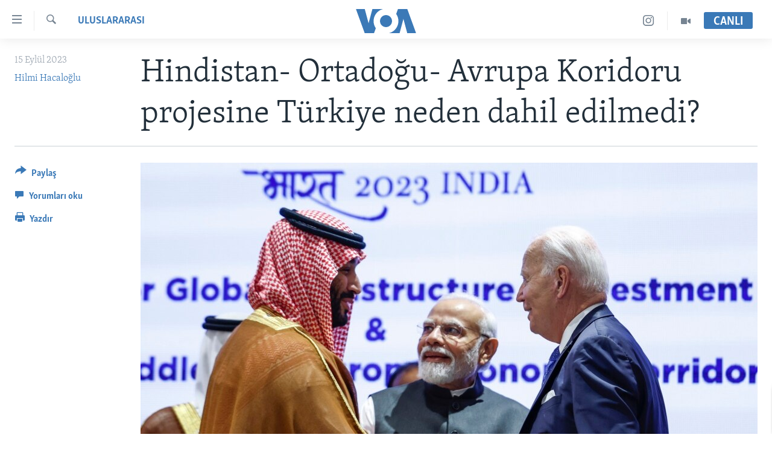

--- FILE ---
content_type: text/html; charset=utf-8
request_url: https://www.voaturkce.com/a/hindistan--ortadogu--avrupa-koridoru-projesine-turkiye-neden-dahil-edilmedi-/7270157.html
body_size: 14000
content:

<!DOCTYPE html>
<html lang="tr" dir="ltr" class="no-js">
<head>
<link href="/Content/responsive/VOA/tr-TR/VOA-tr-TR.css?&amp;av=0.0.0.0&amp;cb=306" rel="stylesheet"/>
<script src="https://tags.voaturkce.com/voa-pangea/prod/utag.sync.js"></script> <script type='text/javascript' src='https://www.youtube.com/iframe_api' async></script>
<script type="text/javascript">
//a general 'js' detection, must be on top level in <head>, due to CSS performance
document.documentElement.className = "js";
var cacheBuster = "306";
var appBaseUrl = "/";
var imgEnhancerBreakpoints = [0, 144, 256, 408, 650, 1023, 1597];
var isLoggingEnabled = false;
var isPreviewPage = false;
var isLivePreviewPage = false;
if (!isPreviewPage) {
window.RFE = window.RFE || {};
window.RFE.cacheEnabledByParam = window.location.href.indexOf('nocache=1') === -1;
const url = new URL(window.location.href);
const params = new URLSearchParams(url.search);
// Remove the 'nocache' parameter
params.delete('nocache');
// Update the URL without the 'nocache' parameter
url.search = params.toString();
window.history.replaceState(null, '', url.toString());
} else {
window.addEventListener('load', function() {
const links = window.document.links;
for (let i = 0; i < links.length; i++) {
links[i].href = '#';
links[i].target = '_self';
}
})
}
var pwaEnabled = false;
var swCacheDisabled;
</script>
<meta charset="utf-8" />
<title>Hindistan- Ortadoğu- Avrupa Koridoru projesine T&#252;rkiye neden dahil edilmedi?</title>
<meta name="description" content="Son G20 Zirvesi’nde Hindistan, Suudi Arabistan, Birleşik Arap Emirlikleri, İtalya, Fransa, Almanya, ABD ve AB “Hindistan-Ortadoğu-Avrupa Ekonomik Koridoru” projesine imza attı. Ankara projeye dahil olmamaktan rahatsızlık duyarken, uzmanlar projeye olumlu bakmıyor" />
<meta name="keywords" content="Uluslararası, Avrupa, Ortadoğu, TÜRKİYE" />
<meta name="viewport" content="width=device-width, initial-scale=1.0" />
<meta http-equiv="X-UA-Compatible" content="IE=edge" />
<meta name="robots" content="max-image-preview:large"><meta property="fb:pages" content="10150093764055442" />
<meta name="msvalidate.01" content="3286EE554B6F672A6F2E608C02343C0E" />
<meta name="yandex-verification" content="44109a8675ae26b6" />
<meta name="facebook-domain-verification" content="uyxxi5qrcxqz4deqtmd7wiu2qhoam9" />
<link href="https://www.voaturkce.com/a/hindistan--ortadogu--avrupa-koridoru-projesine-turkiye-neden-dahil-edilmedi-/7270157.html" rel="canonical" />
<meta name="apple-mobile-web-app-title" content="VOA T&#252;rk&#231;e" />
<meta name="apple-mobile-web-app-status-bar-style" content="black" />
<meta name="apple-itunes-app" content="app-id=632618796, app-argument=//7270157.ltr" />
<meta content="Hindistan- Ortadoğu- Avrupa Koridoru projesine Türkiye neden dahil edilmedi?" property="og:title" />
<meta content="Son G20 Zirvesi’nde Hindistan, Suudi Arabistan, Birleşik Arap Emirlikleri, İtalya, Fransa, Almanya, ABD ve AB “Hindistan-Ortadoğu-Avrupa Ekonomik Koridoru” projesine imza attı. Ankara projeye dahil olmamaktan rahatsızlık duyarken, uzmanlar projeye olumlu bakmıyor" property="og:description" />
<meta content="article" property="og:type" />
<meta content="https://www.voaturkce.com/a/hindistan--ortadogu--avrupa-koridoru-projesine-turkiye-neden-dahil-edilmedi-/7270157.html" property="og:url" />
<meta content="VOA Türkçe" property="og:site_name" />
<meta content="https://www.facebook.com/VOATurkce/" property="article:publisher" />
<meta content="https://gdb.voanews.com/01000000-0aff-0242-0cc0-08dbb14919c2_w1200_h630.jpg" property="og:image" />
<meta content="1200" property="og:image:width" />
<meta content="630" property="og:image:height" />
<meta content="305944203160965" property="fb:app_id" />
<meta content="Hilmi Hacaloğlu" name="Author" />
<meta content="summary_large_image" name="twitter:card" />
<meta content="@VOATurkce" name="twitter:site" />
<meta content="https://gdb.voanews.com/01000000-0aff-0242-0cc0-08dbb14919c2_w1200_h630.jpg" name="twitter:image" />
<meta content="Hindistan- Ortadoğu- Avrupa Koridoru projesine Türkiye neden dahil edilmedi?" name="twitter:title" />
<meta content="Son G20 Zirvesi’nde Hindistan, Suudi Arabistan, Birleşik Arap Emirlikleri, İtalya, Fransa, Almanya, ABD ve AB “Hindistan-Ortadoğu-Avrupa Ekonomik Koridoru” projesine imza attı. Ankara projeye dahil olmamaktan rahatsızlık duyarken, uzmanlar projeye olumlu bakmıyor" name="twitter:description" />
<link rel="amphtml" href="https://www.voaturkce.com/amp/hindistan--ortadogu--avrupa-koridoru-projesine-turkiye-neden-dahil-edilmedi-/7270157.html" />
<script type="application/ld+json">{"articleSection":"Uluslararası","isAccessibleForFree":true,"headline":"Hindistan- Ortadoğu- Avrupa Koridoru projesine Türkiye neden dahil edilmedi?","inLanguage":"tr-TR","keywords":"Uluslararası, Avrupa, Ortadoğu, TÜRKİYE","author":{"@type":"Person","url":"https://www.voaturkce.com/author/hilmi-hacaloglu/ri_pq","description":"","image":{"@type":"ImageObject"},"name":"Hilmi Hacaloğlu"},"datePublished":"2023-09-15 17:35:39Z","dateModified":"2023-09-16 03:39:54Z","publisher":{"logo":{"width":512,"height":220,"@type":"ImageObject","url":"https://www.voaturkce.com/Content/responsive/VOA/tr-TR/img/logo.png"},"@type":"NewsMediaOrganization","url":"https://www.voaturkce.com","sameAs":["https://www.facebook.com/voaturkce","https://twitter.com/VOATurkce","https://www.youtube.com/voaturkce","https://www.instagram.com/voaturkce/","https://t.me/voaturkce"],"name":"VOA Türkçe - Haberler","alternateName":""},"@context":"https://schema.org","@type":"NewsArticle","mainEntityOfPage":"https://www.voaturkce.com/a/hindistan--ortadogu--avrupa-koridoru-projesine-turkiye-neden-dahil-edilmedi-/7270157.html","url":"https://www.voaturkce.com/a/hindistan--ortadogu--avrupa-koridoru-projesine-turkiye-neden-dahil-edilmedi-/7270157.html","description":"Son G20 Zirvesi’nde Hindistan, Suudi Arabistan, Birleşik Arap Emirlikleri, İtalya, Fransa, Almanya, ABD ve AB “Hindistan-Ortadoğu-Avrupa Ekonomik Koridoru” projesine imza attı. Ankara projeye dahil olmamaktan rahatsızlık duyarken, uzmanlar projeye olumlu bakmıyor","image":{"width":1080,"height":608,"@type":"ImageObject","url":"https://gdb.voanews.com/01000000-0aff-0242-0cc0-08dbb14919c2_w1080_h608.jpg"},"name":"Hindistan- Ortadoğu- Avrupa Koridoru projesine Türkiye neden dahil edilmedi?"}</script>
<script src="/Scripts/responsive/infographics.b?v=dVbZ-Cza7s4UoO3BqYSZdbxQZVF4BOLP5EfYDs4kqEo1&amp;av=0.0.0.0&amp;cb=306"></script>
<script src="/Scripts/responsive/loader.b?v=Q26XNwrL6vJYKjqFQRDnx01Lk2pi1mRsuLEaVKMsvpA1&amp;av=0.0.0.0&amp;cb=306"></script>
<link rel="icon" type="image/svg+xml" href="/Content/responsive/VOA/img/webApp/favicon.svg" />
<link rel="alternate icon" href="/Content/responsive/VOA/img/webApp/favicon.ico" />
<link rel="apple-touch-icon" sizes="152x152" href="/Content/responsive/VOA/img/webApp/ico-152x152.png" />
<link rel="apple-touch-icon" sizes="144x144" href="/Content/responsive/VOA/img/webApp/ico-144x144.png" />
<link rel="apple-touch-icon" sizes="114x114" href="/Content/responsive/VOA/img/webApp/ico-114x114.png" />
<link rel="apple-touch-icon" sizes="72x72" href="/Content/responsive/VOA/img/webApp/ico-72x72.png" />
<link rel="apple-touch-icon-precomposed" href="/Content/responsive/VOA/img/webApp/ico-57x57.png" />
<link rel="icon" sizes="192x192" href="/Content/responsive/VOA/img/webApp/ico-192x192.png" />
<link rel="icon" sizes="128x128" href="/Content/responsive/VOA/img/webApp/ico-128x128.png" />
<meta name="msapplication-TileColor" content="#ffffff" />
<meta name="msapplication-TileImage" content="/Content/responsive/VOA/img/webApp/ico-144x144.png" />
<link rel="alternate" type="application/rss+xml" title="VOA - Top Stories [RSS]" href="/api/" />
<link rel="sitemap" type="application/rss+xml" href="/sitemap.xml" />
</head>
<body class=" nav-no-loaded cc_theme pg-article print-lay-article js-category-to-nav nojs-images ">
<script type="text/javascript" >
var analyticsData = {url:"https://www.voaturkce.com/a/hindistan--ortadogu--avrupa-koridoru-projesine-turkiye-neden-dahil-edilmedi-/7270157.html",property_id:"488",article_uid:"7270157",page_title:"Hindistan- Ortadoğu- Avrupa Koridoru projesine Türkiye neden dahil edilmedi?",page_type:"article",content_type:"article",subcontent_type:"article",last_modified:"2023-09-16 03:39:54Z",pub_datetime:"2023-09-15 17:35:39Z",pub_year:"2023",pub_month:"09",pub_day:"15",pub_hour:"17",pub_weekday:"Friday",section:"uluslararası",english_section:"uluslararasi",byline:"Hilmi Hacaloğlu",categories:"uluslararasi,avrupa,ortadogu,turkiye",domain:"www.voaturkce.com",language:"Turkish",language_service:"VOA Turkish",platform:"web",copied:"no",copied_article:"",copied_title:"",runs_js:"Yes",cms_release:"8.44.0.0.306",enviro_type:"prod",slug:"hindistan--ortadogu--avrupa-koridoru-projesine-turkiye-neden-dahil-edilmedi-",entity:"VOA",short_language_service:"TURK",platform_short:"W",page_name:"Hindistan- Ortadoğu- Avrupa Koridoru projesine Türkiye neden dahil edilmedi?"};
</script>
<noscript><iframe src="https://www.googletagmanager.com/ns.html?id=GTM-N8MP7P" height="0" width="0" style="display:none;visibility:hidden"></iframe></noscript><script type="text/javascript" data-cookiecategory="analytics">
var gtmEventObject = Object.assign({}, analyticsData, {event: 'page_meta_ready'});window.dataLayer = window.dataLayer || [];window.dataLayer.push(gtmEventObject);
if (top.location === self.location) { //if not inside of an IFrame
var renderGtm = "true";
if (renderGtm === "true") {
(function(w,d,s,l,i){w[l]=w[l]||[];w[l].push({'gtm.start':new Date().getTime(),event:'gtm.js'});var f=d.getElementsByTagName(s)[0],j=d.createElement(s),dl=l!='dataLayer'?'&l='+l:'';j.async=true;j.src='//www.googletagmanager.com/gtm.js?id='+i+dl;f.parentNode.insertBefore(j,f);})(window,document,'script','dataLayer','GTM-N8MP7P');
}
}
</script>
<!--Analytics tag js version start-->
<script type="text/javascript" data-cookiecategory="analytics">
var utag_data = Object.assign({}, analyticsData, {});
if(typeof(TealiumTagFrom)==='function' && typeof(TealiumTagSearchKeyword)==='function') {
var utag_from=TealiumTagFrom();var utag_searchKeyword=TealiumTagSearchKeyword();
if(utag_searchKeyword!=null && utag_searchKeyword!=='' && utag_data["search_keyword"]==null) utag_data["search_keyword"]=utag_searchKeyword;if(utag_from!=null && utag_from!=='') utag_data["from"]=TealiumTagFrom();}
if(window.top!== window.self&&utag_data.page_type==="snippet"){utag_data.page_type = 'iframe';}
try{if(window.top!==window.self&&window.self.location.hostname===window.top.location.hostname){utag_data.platform = 'self-embed';utag_data.platform_short = 'se';}}catch(e){if(window.top!==window.self&&window.self.location.search.includes("platformType=self-embed")){utag_data.platform = 'cross-promo';utag_data.platform_short = 'cp';}}
(function(a,b,c,d){ a="https://tags.voaturkce.com/voa-pangea/prod/utag.js"; b=document;c="script";d=b.createElement(c);d.src=a;d.type="text/java"+c;d.async=true; a=b.getElementsByTagName(c)[0];a.parentNode.insertBefore(d,a); })();
</script>
<!--Analytics tag js version end-->
<!-- Analytics tag management NoScript -->
<noscript>
<img style="position: absolute; border: none;" src="https://ssc.voaturkce.com/b/ss/bbgprod,bbgentityvoa/1/G.4--NS/1356212167?pageName=voa%3aturk%3aw%3aarticle%3ahindistan-%20ortado%c4%9fu-%20avrupa%20koridoru%20projesine%20t%c3%bcrkiye%20neden%20dahil%20edilmedi%3f&amp;c6=hindistan-%20ortado%c4%9fu-%20avrupa%20koridoru%20projesine%20t%c3%bcrkiye%20neden%20dahil%20edilmedi%3f&amp;v36=8.44.0.0.306&amp;v6=D=c6&amp;g=https%3a%2f%2fwww.voaturkce.com%2fa%2fhindistan--ortadogu--avrupa-koridoru-projesine-turkiye-neden-dahil-edilmedi-%2f7270157.html&amp;c1=D=g&amp;v1=D=g&amp;events=event1,event52&amp;c16=voa%20turkish&amp;v16=D=c16&amp;c5=uluslararasi&amp;v5=D=c5&amp;ch=uluslararas%c4%b1&amp;c15=turkish&amp;v15=D=c15&amp;c4=article&amp;v4=D=c4&amp;c14=7270157&amp;v14=D=c14&amp;v20=no&amp;c17=web&amp;v17=D=c17&amp;mcorgid=518abc7455e462b97f000101%40adobeorg&amp;server=www.voaturkce.com&amp;pageType=D=c4&amp;ns=bbg&amp;v29=D=server&amp;v25=voa&amp;v30=488&amp;v105=D=User-Agent " alt="analytics" width="1" height="1" /></noscript>
<!-- End of Analytics tag management NoScript -->
<!--*** Accessibility links - For ScreenReaders only ***-->
<section>
<div class="sr-only">
<h2>Erişilebilirlik</h2>
<ul>
<li><a href="#content" data-disable-smooth-scroll="1">Ana i&#231;eriğe ge&#231;</a></li>
<li><a href="#navigation" data-disable-smooth-scroll="1">Ana navigasyona ge&#231;</a></li>
<li><a href="#txtHeaderSearch" data-disable-smooth-scroll="1">Aramaya ge&#231;</a></li>
</ul>
</div>
</section>
<div dir="ltr">
<div id="page">
<aside>
<div class="c-lightbox overlay-modal">
<div class="c-lightbox__intro">
<h2 class="c-lightbox__intro-title"></h2>
<button class="btn btn--rounded c-lightbox__btn c-lightbox__intro-next" title="sonraki">
<span class="ico ico--rounded ico-chevron-forward"></span>
<span class="sr-only">sonraki</span>
</button>
</div>
<div class="c-lightbox__nav">
<button class="btn btn--rounded c-lightbox__btn c-lightbox__btn--close" title="Kapat">
<span class="ico ico--rounded ico-close"></span>
<span class="sr-only">Kapat</span>
</button>
<button class="btn btn--rounded c-lightbox__btn c-lightbox__btn--prev" title="&#246;nceki">
<span class="ico ico--rounded ico-chevron-backward"></span>
<span class="sr-only">&#246;nceki</span>
</button>
<button class="btn btn--rounded c-lightbox__btn c-lightbox__btn--next" title="sonraki">
<span class="ico ico--rounded ico-chevron-forward"></span>
<span class="sr-only">sonraki</span>
</button>
</div>
<div class="c-lightbox__content-wrap">
<figure class="c-lightbox__content">
<span class="c-spinner c-spinner--lightbox">
<img src="/Content/responsive/img/player-spinner.png"
alt="l&#252;tfen bekleyin"
title="l&#252;tfen bekleyin" />
</span>
<div class="c-lightbox__img">
<div class="thumb">
<img src="" alt="" />
</div>
</div>
<figcaption>
<div class="c-lightbox__info c-lightbox__info--foot">
<span class="c-lightbox__counter"></span>
<span class="caption c-lightbox__caption"></span>
</div>
</figcaption>
</figure>
</div>
<div class="hidden">
<div class="content-advisory__box content-advisory__box--lightbox">
<span class="content-advisory__box-text">Bu fotoğraf rahatsız edici bir g&#246;rsel i&#231;erebilir.</span>
<button class="btn btn--transparent content-advisory__box-btn m-t-md" value="text" type="button">
<span class="btn__text">
Click to reveal
</span>
</button>
</div>
</div>
</div>
<div class="print-dialogue">
<div class="container">
<h3 class="print-dialogue__title section-head">Print Options:</h3>
<div class="print-dialogue__opts">
<ul class="print-dialogue__opt-group">
<li class="form__group form__group--checkbox">
<input class="form__check " id="checkboxImages" name="checkboxImages" type="checkbox" checked="checked" />
<label for="checkboxImages" class="form__label m-t-md">Images</label>
</li>
<li class="form__group form__group--checkbox">
<input class="form__check " id="checkboxMultimedia" name="checkboxMultimedia" type="checkbox" checked="checked" />
<label for="checkboxMultimedia" class="form__label m-t-md">Multimedia</label>
</li>
</ul>
<ul class="print-dialogue__opt-group">
<li class="form__group form__group--checkbox">
<input class="form__check " id="checkboxEmbedded" name="checkboxEmbedded" type="checkbox" checked="checked" />
<label for="checkboxEmbedded" class="form__label m-t-md">Embedded Content</label>
</li>
<li class="hidden">
<input class="form__check " id="checkboxComments" name="checkboxComments" type="checkbox" />
<label for="checkboxComments" class="form__label m-t-md">Comments</label>
</li>
</ul>
</div>
<div class="print-dialogue__buttons">
<button class="btn btn--secondary close-button" type="button" title="İptal et">
<span class="btn__text ">İptal et</span>
</button>
<button class="btn btn-cust-print m-l-sm" type="button" title="Yazdır">
<span class="btn__text ">Yazdır</span>
</button>
</div>
</div>
</div>
<div class="ctc-message pos-fix">
<div class="ctc-message__inner">Link has been copied to clipboard</div>
</div>
</aside>
<div class="hdr-20 hdr-20--big">
<div class="hdr-20__inner">
<div class="hdr-20__max pos-rel">
<div class="hdr-20__side hdr-20__side--primary d-flex">
<label data-for="main-menu-ctrl" data-switcher-trigger="true" data-switch-target="main-menu-ctrl" class="burger hdr-trigger pos-rel trans-trigger" data-trans-evt="click" data-trans-id="menu">
<span class="ico ico-close hdr-trigger__ico hdr-trigger__ico--close burger__ico burger__ico--close"></span>
<span class="ico ico-menu hdr-trigger__ico hdr-trigger__ico--open burger__ico burger__ico--open"></span>
</label>
<div class="menu-pnl pos-fix trans-target" data-switch-target="main-menu-ctrl" data-trans-id="menu">
<div class="menu-pnl__inner">
<nav class="main-nav menu-pnl__item menu-pnl__item--first">
<ul class="main-nav__list accordeon" data-analytics-tales="false" data-promo-name="link" data-location-name="nav,secnav">
<li class="main-nav__item accordeon__item" data-switch-target="menu-item-951">
<label class="main-nav__item-name main-nav__item-name--label accordeon__control-label" data-switcher-trigger="true" data-for="menu-item-951">
HABERLER
<span class="ico ico-chevron-down main-nav__chev"></span>
</label>
<div class="main-nav__sub-list">
<a class="main-nav__item-name main-nav__item-name--link main-nav__item-name--sub" href="/Turkiye" title="T&#220;RKİYE" data-item-name="turkiye" >T&#220;RKİYE</a>
<a class="main-nav__item-name main-nav__item-name--link main-nav__item-name--sub" href="/Amerika" title="AMERİKA" data-item-name="amerika" >AMERİKA</a>
<a class="main-nav__item-name main-nav__item-name--link main-nav__item-name--sub" href="/Ortadogu" title="ORTADOĞU" data-item-name="ortadogu" >ORTADOĞU</a>
<a class="main-nav__item-name main-nav__item-name--link main-nav__item-name--sub" href="/Avrupa" title="AVRUPA" data-item-name="avrupa" >AVRUPA</a>
<a class="main-nav__item-name main-nav__item-name--link main-nav__item-name--sub" href="/Uluslararasi-Dunya" title="ULUSLARARASI" data-item-name="uluslararasi" >ULUSLARARASI</a>
<a class="main-nav__item-name main-nav__item-name--link main-nav__item-name--sub" href="/Sağlık" title="SAĞLIK" data-item-name="saglik" >SAĞLIK</a>
<a class="main-nav__item-name main-nav__item-name--link main-nav__item-name--sub" href="/BilimTeknoloji" title="BİLİM VE TEKNOLOJİ" data-item-name="bilim-tekonoloji" >BİLİM VE TEKNOLOJİ</a>
<a class="main-nav__item-name main-nav__item-name--link main-nav__item-name--sub" href="/Ekonomi" title="EKONOMİ" data-item-name="ekonomi" >EKONOMİ</a>
<a class="main-nav__item-name main-nav__item-name--link main-nav__item-name--sub" href="/Cevre" title="&#199;EVRE" data-item-name="climate-crisis-environment" >&#199;EVRE</a>
<a class="main-nav__item-name main-nav__item-name--link main-nav__item-name--sub" href="/Hayattan" title="HAYATTAN" data-item-name="hayattan" >HAYATTAN</a>
<a class="main-nav__item-name main-nav__item-name--link main-nav__item-name--sub" href="/Sanat" title="SANAT" data-item-name="sanat" >SANAT</a>
</div>
</li>
<li class="main-nav__item accordeon__item" data-switch-target="menu-item-694">
<label class="main-nav__item-name main-nav__item-name--label accordeon__control-label" data-switcher-trigger="true" data-for="menu-item-694">
PROGRAMLAR
<span class="ico ico-chevron-down main-nav__chev"></span>
</label>
<div class="main-nav__sub-list">
<a class="main-nav__item-name main-nav__item-name--link main-nav__item-name--sub" href="/AmerikadaYasam" title="AMERİKA&#39;DA YAŞAM" data-item-name="only-in-the-us-life-in-america" >AMERİKA&#39;DA YAŞAM</a>
</div>
</li>
<li class="main-nav__item">
<a class="main-nav__item-name main-nav__item-name--link" href="/UkraynaKrizi" title="UKRAYNA KRİZİ" data-item-name="ukrayna-ozel-2" >UKRAYNA KRİZİ</a>
</li>
<li class="main-nav__item">
<a class="main-nav__item-name main-nav__item-name--link" href="/yapayzekayenidunya" title="YAPAY ZEKA" data-item-name="ai-special-page" >YAPAY ZEKA</a>
</li>
<li class="main-nav__item">
<a class="main-nav__item-name main-nav__item-name--link" href="https://editorials.voa.gov/z/6205" title="YORUMLAR" target="_blank" rel="noopener">YORUMLAR</a>
</li>
<li class="main-nav__item">
<a class="main-nav__item-name main-nav__item-name--link" href="/AmerikayaOzel-OnlyInAmerica" title="Amerika&#39;ya &#214;zel" data-item-name="amerika-ya-ozel-only-in-america" >Amerika&#39;ya &#214;zel</a>
</li>
<li class="main-nav__item">
<a class="main-nav__item-name main-nav__item-name--link" href="http://m.amerikaninsesi.com/p/6009.html" title="İNGİLİZCE DERSLERİ" >İNGİLİZCE DERSLERİ</a>
</li>
<li class="main-nav__item accordeon__item" data-switch-target="menu-item-952">
<label class="main-nav__item-name main-nav__item-name--label accordeon__control-label" data-switcher-trigger="true" data-for="menu-item-952">
MULTİMEDYA
<span class="ico ico-chevron-down main-nav__chev"></span>
</label>
<div class="main-nav__sub-list">
<a class="main-nav__item-name main-nav__item-name--link main-nav__item-name--sub" href="/VideoGaleri" title="VİDEO GALERİ" data-item-name="video-galeri" >VİDEO GALERİ</a>
<a class="main-nav__item-name main-nav__item-name--link main-nav__item-name--sub" href="/FotoGaleri" title="FOTO GALERİ" data-item-name="photos" >FOTO GALERİ</a>
</div>
</li>
</ul>
</nav>
<div class="menu-pnl__item">
<a href="https://learningenglish.voanews.com/" class="menu-pnl__item-link" alt="LEARNING ENGLISH">LEARNING ENGLISH</a>
</div>
<div class="menu-pnl__item menu-pnl__item--social">
<h5 class="menu-pnl__sub-head">Bizi takip edin</h5>
<a href="https://www.facebook.com/voaturkce" title="Facebook" data-analytics-text="follow_on_facebook" class="btn btn--rounded btn--social-inverted menu-pnl__btn js-social-btn btn-facebook" target="_blank" rel="noopener">
<span class="ico ico-facebook-alt ico--rounded"></span>
</a>
<a href="https://twitter.com/VOATurkce" title="Twitter" data-analytics-text="follow_on_twitter" class="btn btn--rounded btn--social-inverted menu-pnl__btn js-social-btn btn-twitter" target="_blank" rel="noopener">
<span class="ico ico-twitter ico--rounded"></span>
</a>
<a href="https://www.youtube.com/voaturkce" title="Youtube" data-analytics-text="follow_on_youtube" class="btn btn--rounded btn--social-inverted menu-pnl__btn js-social-btn btn-youtube" target="_blank" rel="noopener">
<span class="ico ico-youtube ico--rounded"></span>
</a>
<a href="https://www.instagram.com/voaturkce/" title="Instagram" data-analytics-text="follow_on_instagram" class="btn btn--rounded btn--social-inverted menu-pnl__btn js-social-btn btn-instagram" target="_blank" rel="noopener">
<span class="ico ico-instagram ico--rounded"></span>
</a>
<a href="https://t.me/voaturkce" title="Bizi Telegram&#39;da takip edin" data-analytics-text="follow_on_telegram" class="btn btn--rounded btn--social-inverted menu-pnl__btn js-social-btn btn-telegram" target="_blank" rel="noopener">
<span class="ico ico-telegram ico--rounded"></span>
</a>
</div>
<div class="menu-pnl__item">
<a href="/navigation/allsites" class="menu-pnl__item-link">
<span class="ico ico-languages "></span>
Diller
</a>
</div>
</div>
</div>
<label data-for="top-search-ctrl" data-switcher-trigger="true" data-switch-target="top-search-ctrl" class="top-srch-trigger hdr-trigger">
<span class="ico ico-close hdr-trigger__ico hdr-trigger__ico--close top-srch-trigger__ico top-srch-trigger__ico--close"></span>
<span class="ico ico-search hdr-trigger__ico hdr-trigger__ico--open top-srch-trigger__ico top-srch-trigger__ico--open"></span>
</label>
<div class="srch-top srch-top--in-header" data-switch-target="top-search-ctrl">
<div class="container">
<form action="/s" class="srch-top__form srch-top__form--in-header" id="form-topSearchHeader" method="get" role="search"><label for="txtHeaderSearch" class="sr-only">Ara</label>
<input type="text" id="txtHeaderSearch" name="k" placeholder="Arama" accesskey="s" value="" class="srch-top__input analyticstag-event" onkeydown="if (event.keyCode === 13) { FireAnalyticsTagEventOnSearch('search', $dom.get('#txtHeaderSearch')[0].value) }" />
<button title="Ara" type="submit" class="btn btn--top-srch analyticstag-event" onclick="FireAnalyticsTagEventOnSearch('search', $dom.get('#txtHeaderSearch')[0].value) ">
<span class="ico ico-search"></span>
</button></form>
</div>
</div>
<a href="/" class="main-logo-link">
<img src="/Content/responsive/VOA/tr-TR/img/logo-compact.svg" class="main-logo main-logo--comp" alt="site logo">
<img src="/Content/responsive/VOA/tr-TR/img/logo.svg" class="main-logo main-logo--big" alt="site logo">
</a>
</div>
<div class="hdr-20__side hdr-20__side--secondary d-flex">
<a href="/VideoGaleri" title="Video" class="hdr-20__secondary-item" data-item-name="video">
<span class="ico ico-video hdr-20__secondary-icon"></span>
</a>
<a href="https://www.instagram.com/voaturkce/" title="Instagram" class="hdr-20__secondary-item" data-item-name="custom1">
<span class="ico-custom ico-custom--1 hdr-20__secondary-icon"></span>
</a>
<a href="/s" title="Ara" class="hdr-20__secondary-item hdr-20__secondary-item--search" data-item-name="search">
<span class="ico ico-search hdr-20__secondary-icon hdr-20__secondary-icon--search"></span>
</a>
<div class="hdr-20__secondary-item live-b-drop">
<div class="live-b-drop__off">
<a href="/live" class="live-b-drop__link" title="CANLI" data-item-name="live">
<span class="badge badge--live-btn badge--live-btn-off">
CANLI
</span>
</a>
</div>
<div class="live-b-drop__on hidden">
<label data-for="live-ctrl" data-switcher-trigger="true" data-switch-target="live-ctrl" class="live-b-drop__label pos-rel">
<span class="badge badge--live badge--live-btn">
CANLI
</span>
<span class="ico ico-close live-b-drop__label-ico live-b-drop__label-ico--close"></span>
</label>
<div class="live-b-drop__panel" id="targetLivePanelDiv" data-switch-target="live-ctrl"></div>
</div>
</div>
<div class="srch-bottom">
<form action="/s" class="srch-bottom__form d-flex" id="form-bottomSearch" method="get" role="search"><label for="txtSearch" class="sr-only">Ara</label>
<input type="search" id="txtSearch" name="k" placeholder="Arama" accesskey="s" value="" class="srch-bottom__input analyticstag-event" onkeydown="if (event.keyCode === 13) { FireAnalyticsTagEventOnSearch('search', $dom.get('#txtSearch')[0].value) }" />
<button title="Ara" type="submit" class="btn btn--bottom-srch analyticstag-event" onclick="FireAnalyticsTagEventOnSearch('search', $dom.get('#txtSearch')[0].value) ">
<span class="ico ico-search"></span>
</button></form>
</div>
</div>
<img src="/Content/responsive/VOA/tr-TR/img/logo-print.gif" class="logo-print" alt="site logo">
<img src="/Content/responsive/VOA/tr-TR/img/logo-print_color.png" class="logo-print logo-print--color" alt="site logo">
</div>
</div>
</div>
<script>
if (document.body.className.indexOf('pg-home') > -1) {
var nav2In = document.querySelector('.hdr-20__inner');
var nav2Sec = document.querySelector('.hdr-20__side--secondary');
var secStyle = window.getComputedStyle(nav2Sec);
if (nav2In && window.pageYOffset < 150 && secStyle['position'] !== 'fixed') {
nav2In.classList.add('hdr-20__inner--big')
}
}
</script>
<div class="c-hlights c-hlights--breaking c-hlights--no-item" data-hlight-display="mobile,desktop">
<div class="c-hlights__wrap container p-0">
<div class="c-hlights__nav">
<a role="button" href="#" title="&#246;nceki">
<span class="ico ico-chevron-backward m-0"></span>
<span class="sr-only">&#246;nceki</span>
</a>
<a role="button" href="#" title="sonraki">
<span class="ico ico-chevron-forward m-0"></span>
<span class="sr-only">sonraki</span>
</a>
</div>
<span class="c-hlights__label">
<span class="">Son Dakika</span>
<span class="switcher-trigger">
<label data-for="more-less-1" data-switcher-trigger="true" class="switcher-trigger__label switcher-trigger__label--more p-b-0" title="Daha Fazla">
<span class="ico ico-chevron-down"></span>
</label>
<label data-for="more-less-1" data-switcher-trigger="true" class="switcher-trigger__label switcher-trigger__label--less p-b-0" title="Show less">
<span class="ico ico-chevron-up"></span>
</label>
</span>
</span>
<ul class="c-hlights__items switcher-target" data-switch-target="more-less-1">
</ul>
</div>
</div> <div id="content">
<main class="container">
<div class="hdr-container">
<div class="row">
<div class="col-category col-xs-12 col-md-2 pull-left"> <div class="category js-category">
<a class="" href="/Uluslararasi-Dunya">Uluslararası</a> </div>
</div><div class="col-title col-xs-12 col-md-10 pull-right"> <h1 class="title pg-title">
Hindistan- Ortadoğu- Avrupa Koridoru projesine T&#252;rkiye neden dahil edilmedi?
</h1>
</div><div class="col-publishing-details col-xs-12 col-sm-12 col-md-2 pull-left"> <div class="publishing-details ">
<div class="published">
<span class="date" >
<time pubdate="pubdate" datetime="2023-09-15T20:35:39+02:00">
15 Eyl&#252;l 2023
</time>
</span>
</div>
<div class="links">
<ul class="links__list links__list--column">
<li class="links__item">
<a class="links__item-link" href="/author/hilmi-hacaloglu/ri_pq" title="Hilmi Hacaloğlu">Hilmi Hacaloğlu</a>
</li>
</ul>
</div>
</div>
</div><div class="col-lg-12 separator"> <div class="separator">
<hr class="title-line" />
</div>
</div><div class="col-multimedia col-xs-12 col-md-10 pull-right"> <div class="cover-media">
<figure class="media-image js-media-expand">
<div class="img-wrap">
<div class="thumb thumb16_9">
<img src="https://gdb.voanews.com/01000000-0aff-0242-0cc0-08dbb14919c2_w250_r1_s.jpg" alt="G-20 Zirvesi’nde Hindistan, Suudi Arabistan, Birleşik Arap Emirlikleri, İtalya, Fransa, Almanya, ABD ve AB imzalanan mutabakat zaptıyla IMEC projesini imzaladı." />
</div>
</div>
<figcaption>
<span class="caption">G-20 Zirvesi’nde Hindistan, Suudi Arabistan, Birleşik Arap Emirlikleri, İtalya, Fransa, Almanya, ABD ve AB imzalanan mutabakat zaptıyla IMEC projesini imzaladı.</span>
</figcaption>
</figure>
</div>
</div><div class="col-xs-12 col-md-2 pull-left article-share pos-rel"> <div class="share--box">
<div class="sticky-share-container" style="display:none">
<div class="container">
<a href="https://www.voaturkce.com" id="logo-sticky-share">&nbsp;</a>
<div class="pg-title pg-title--sticky-share">
Hindistan- Ortadoğu- Avrupa Koridoru projesine T&#252;rkiye neden dahil edilmedi?
</div>
<div class="sticked-nav-actions">
<!--This part is for sticky navigation display-->
<p class="buttons link-content-sharing p-0 ">
<button class="btn btn--link btn-content-sharing p-t-0 " id="btnContentSharing" value="text" role="Button" type="" title="Farklı paylaş">
<span class="ico ico-share ico--l"></span>
<span class="btn__text ">
Paylaş
</span>
</button>
</p>
<aside class="content-sharing js-content-sharing js-content-sharing--apply-sticky content-sharing--sticky"
role="complementary"
data-share-url="https://www.voaturkce.com/a/hindistan--ortadogu--avrupa-koridoru-projesine-turkiye-neden-dahil-edilmedi-/7270157.html" data-share-title="Hindistan- Ortadoğu- Avrupa Koridoru projesine T&#252;rkiye neden dahil edilmedi?" data-share-text="Son G20 Zirvesi’nde Hindistan, Suudi Arabistan, Birleşik Arap Emirlikleri, İtalya, Fransa, Almanya, ABD ve AB “Hindistan-Ortadoğu-Avrupa Ekonomik Koridoru” projesine imza attı. Ankara projeye dahil olmamaktan rahatsızlık duyarken, uzmanlar projeye olumlu bakmıyor">
<div class="content-sharing__popover">
<h6 class="content-sharing__title">Paylaş</h6>
<button href="#close" id="btnCloseSharing" class="btn btn--text-like content-sharing__close-btn">
<span class="ico ico-close ico--l"></span>
</button>
<ul class="content-sharing__list">
<li class="content-sharing__item">
<div class="ctc ">
<input type="text" class="ctc__input" readonly="readonly">
<a href="" js-href="https://www.voaturkce.com/a/hindistan--ortadogu--avrupa-koridoru-projesine-turkiye-neden-dahil-edilmedi-/7270157.html" class="content-sharing__link ctc__button">
<span class="ico ico-copy-link ico--rounded ico--s"></span>
<span class="content-sharing__link-text">Bağlantıyı Kopyala</span>
</a>
</div>
</li>
<li class="content-sharing__item">
<a href="https://facebook.com/sharer.php?u=https%3a%2f%2fwww.voaturkce.com%2fa%2fhindistan--ortadogu--avrupa-koridoru-projesine-turkiye-neden-dahil-edilmedi-%2f7270157.html"
data-analytics-text="share_on_facebook"
title="Facebook" target="_blank"
class="content-sharing__link js-social-btn">
<span class="ico ico-facebook ico--rounded ico--s"></span>
<span class="content-sharing__link-text">Facebook</span>
</a>
</li>
<li class="content-sharing__item">
<a href="https://twitter.com/share?url=https%3a%2f%2fwww.voaturkce.com%2fa%2fhindistan--ortadogu--avrupa-koridoru-projesine-turkiye-neden-dahil-edilmedi-%2f7270157.html&amp;text=Hindistan-+Ortado%c4%9fu-+Avrupa+Koridoru+projesine+T%c3%bcrkiye+neden+dahil+edilmedi%3f"
data-analytics-text="share_on_twitter"
title="Twitter" target="_blank"
class="content-sharing__link js-social-btn">
<span class="ico ico-twitter ico--rounded ico--s"></span>
<span class="content-sharing__link-text">Twitter</span>
</a>
</li>
<li class="content-sharing__item">
<a href="https://www.linkedin.com/shareArticle?mini=true&amp;url=https%3a%2f%2fwww.voaturkce.com%2fa%2fhindistan--ortadogu--avrupa-koridoru-projesine-turkiye-neden-dahil-edilmedi-%2f7270157.html&amp;title=Hindistan- Ortadoğu- Avrupa Koridoru projesine T&#252;rkiye neden dahil edilmedi?"
data-analytics-text="share_on_linkedIn"
title="LinkedIn" target="_blank"
class="content-sharing__link js-social-btn">
<span class="ico ico-linkedin ico--rounded ico--s"></span>
<span class="content-sharing__link-text">LinkedIn</span>
</a>
</li>
<li class="content-sharing__item">
<a href="https://telegram.me/share/url?url=https%3a%2f%2fwww.voaturkce.com%2fa%2fhindistan--ortadogu--avrupa-koridoru-projesine-turkiye-neden-dahil-edilmedi-%2f7270157.html"
data-analytics-text="share_on_telegram"
title="Telegram" target="_blank"
class="content-sharing__link js-social-btn">
<span class="ico ico-telegram ico--rounded ico--s"></span>
<span class="content-sharing__link-text">Telegram</span>
</a>
</li>
<li class="content-sharing__item visible-xs-inline-block visible-sm-inline-block">
<a href="whatsapp://send?text=https%3a%2f%2fwww.voaturkce.com%2fa%2fhindistan--ortadogu--avrupa-koridoru-projesine-turkiye-neden-dahil-edilmedi-%2f7270157.html"
data-analytics-text="share_on_whatsapp"
title="WhatsApp" target="_blank"
class="content-sharing__link js-social-btn">
<span class="ico ico-whatsapp ico--rounded ico--s"></span>
<span class="content-sharing__link-text">WhatsApp</span>
</a>
</li>
<li class="content-sharing__item visible-md-inline-block visible-lg-inline-block">
<a href="https://web.whatsapp.com/send?text=https%3a%2f%2fwww.voaturkce.com%2fa%2fhindistan--ortadogu--avrupa-koridoru-projesine-turkiye-neden-dahil-edilmedi-%2f7270157.html"
data-analytics-text="share_on_whatsapp_desktop"
title="WhatsApp" target="_blank"
class="content-sharing__link js-social-btn">
<span class="ico ico-whatsapp ico--rounded ico--s"></span>
<span class="content-sharing__link-text">WhatsApp</span>
</a>
</li>
<li class="content-sharing__item">
<a href="mailto:?body=https%3a%2f%2fwww.voaturkce.com%2fa%2fhindistan--ortadogu--avrupa-koridoru-projesine-turkiye-neden-dahil-edilmedi-%2f7270157.html&amp;subject=Hindistan- Ortadoğu- Avrupa Koridoru projesine T&#252;rkiye neden dahil edilmedi?"
title="Email"
class="content-sharing__link ">
<span class="ico ico-email ico--rounded ico--s"></span>
<span class="content-sharing__link-text">Email</span>
</a>
</li>
</ul>
</div>
</aside>
</div>
</div>
</div>
<div class="links">
<p class="buttons link-content-sharing p-0 ">
<button class="btn btn--link btn-content-sharing p-t-0 " id="btnContentSharing" value="text" role="Button" type="" title="Farklı paylaş">
<span class="ico ico-share ico--l"></span>
<span class="btn__text ">
Paylaş
</span>
</button>
</p>
<aside class="content-sharing js-content-sharing " role="complementary"
data-share-url="https://www.voaturkce.com/a/hindistan--ortadogu--avrupa-koridoru-projesine-turkiye-neden-dahil-edilmedi-/7270157.html" data-share-title="Hindistan- Ortadoğu- Avrupa Koridoru projesine T&#252;rkiye neden dahil edilmedi?" data-share-text="Son G20 Zirvesi’nde Hindistan, Suudi Arabistan, Birleşik Arap Emirlikleri, İtalya, Fransa, Almanya, ABD ve AB “Hindistan-Ortadoğu-Avrupa Ekonomik Koridoru” projesine imza attı. Ankara projeye dahil olmamaktan rahatsızlık duyarken, uzmanlar projeye olumlu bakmıyor">
<div class="content-sharing__popover">
<h6 class="content-sharing__title">Paylaş</h6>
<button href="#close" id="btnCloseSharing" class="btn btn--text-like content-sharing__close-btn">
<span class="ico ico-close ico--l"></span>
</button>
<ul class="content-sharing__list">
<li class="content-sharing__item">
<div class="ctc ">
<input type="text" class="ctc__input" readonly="readonly">
<a href="" js-href="https://www.voaturkce.com/a/hindistan--ortadogu--avrupa-koridoru-projesine-turkiye-neden-dahil-edilmedi-/7270157.html" class="content-sharing__link ctc__button">
<span class="ico ico-copy-link ico--rounded ico--l"></span>
<span class="content-sharing__link-text">Bağlantıyı Kopyala</span>
</a>
</div>
</li>
<li class="content-sharing__item">
<a href="https://facebook.com/sharer.php?u=https%3a%2f%2fwww.voaturkce.com%2fa%2fhindistan--ortadogu--avrupa-koridoru-projesine-turkiye-neden-dahil-edilmedi-%2f7270157.html"
data-analytics-text="share_on_facebook"
title="Facebook" target="_blank"
class="content-sharing__link js-social-btn">
<span class="ico ico-facebook ico--rounded ico--l"></span>
<span class="content-sharing__link-text">Facebook</span>
</a>
</li>
<li class="content-sharing__item">
<a href="https://twitter.com/share?url=https%3a%2f%2fwww.voaturkce.com%2fa%2fhindistan--ortadogu--avrupa-koridoru-projesine-turkiye-neden-dahil-edilmedi-%2f7270157.html&amp;text=Hindistan-+Ortado%c4%9fu-+Avrupa+Koridoru+projesine+T%c3%bcrkiye+neden+dahil+edilmedi%3f"
data-analytics-text="share_on_twitter"
title="Twitter" target="_blank"
class="content-sharing__link js-social-btn">
<span class="ico ico-twitter ico--rounded ico--l"></span>
<span class="content-sharing__link-text">Twitter</span>
</a>
</li>
<li class="content-sharing__item">
<a href="https://www.linkedin.com/shareArticle?mini=true&amp;url=https%3a%2f%2fwww.voaturkce.com%2fa%2fhindistan--ortadogu--avrupa-koridoru-projesine-turkiye-neden-dahil-edilmedi-%2f7270157.html&amp;title=Hindistan- Ortadoğu- Avrupa Koridoru projesine T&#252;rkiye neden dahil edilmedi?"
data-analytics-text="share_on_linkedIn"
title="LinkedIn" target="_blank"
class="content-sharing__link js-social-btn">
<span class="ico ico-linkedin ico--rounded ico--l"></span>
<span class="content-sharing__link-text">LinkedIn</span>
</a>
</li>
<li class="content-sharing__item">
<a href="https://telegram.me/share/url?url=https%3a%2f%2fwww.voaturkce.com%2fa%2fhindistan--ortadogu--avrupa-koridoru-projesine-turkiye-neden-dahil-edilmedi-%2f7270157.html"
data-analytics-text="share_on_telegram"
title="Telegram" target="_blank"
class="content-sharing__link js-social-btn">
<span class="ico ico-telegram ico--rounded ico--l"></span>
<span class="content-sharing__link-text">Telegram</span>
</a>
</li>
<li class="content-sharing__item visible-xs-inline-block visible-sm-inline-block">
<a href="whatsapp://send?text=https%3a%2f%2fwww.voaturkce.com%2fa%2fhindistan--ortadogu--avrupa-koridoru-projesine-turkiye-neden-dahil-edilmedi-%2f7270157.html"
data-analytics-text="share_on_whatsapp"
title="WhatsApp" target="_blank"
class="content-sharing__link js-social-btn">
<span class="ico ico-whatsapp ico--rounded ico--l"></span>
<span class="content-sharing__link-text">WhatsApp</span>
</a>
</li>
<li class="content-sharing__item visible-md-inline-block visible-lg-inline-block">
<a href="https://web.whatsapp.com/send?text=https%3a%2f%2fwww.voaturkce.com%2fa%2fhindistan--ortadogu--avrupa-koridoru-projesine-turkiye-neden-dahil-edilmedi-%2f7270157.html"
data-analytics-text="share_on_whatsapp_desktop"
title="WhatsApp" target="_blank"
class="content-sharing__link js-social-btn">
<span class="ico ico-whatsapp ico--rounded ico--l"></span>
<span class="content-sharing__link-text">WhatsApp</span>
</a>
</li>
<li class="content-sharing__item">
<a href="mailto:?body=https%3a%2f%2fwww.voaturkce.com%2fa%2fhindistan--ortadogu--avrupa-koridoru-projesine-turkiye-neden-dahil-edilmedi-%2f7270157.html&amp;subject=Hindistan- Ortadoğu- Avrupa Koridoru projesine T&#252;rkiye neden dahil edilmedi?"
title="Email"
class="content-sharing__link ">
<span class="ico ico-email ico--rounded ico--l"></span>
<span class="content-sharing__link-text">Email</span>
</a>
</li>
</ul>
</div>
</aside>
<p class="buttons link-comments p-0">
<a href="#comments" class="btn btn--link p-t-0">
<span class="ico ico-comment"></span><span class="btn__text">
Yorumları oku
<span class="disqus-comment-count" data-disqus-identifier="7270157"></span>
</span>
</a>
</p>
<p class="link-print visible-md visible-lg buttons p-0">
<button class="btn btn--link btn-print p-t-0" onclick="if (typeof FireAnalyticsTagEvent === 'function') {FireAnalyticsTagEvent({ on_page_event: 'print_story' });}return false" title="(CTRL+P)">
<span class="ico ico-print"></span>
<span class="btn__text">Yazdır</span>
</button>
</p>
</div>
</div>
</div>
</div>
</div>
<div class="body-container">
<div class="row">
<div class="col-xs-12 col-sm-12 col-md-10 col-lg-10 pull-right">
<div class="row">
<div class="col-xs-12 col-sm-12 col-md-8 col-lg-8 pull-left bottom-offset content-offset">
<div id="article-content" class="content-floated-wrap fb-quotable">
<div class="wsw">
<span class="dateline">İstanbul —&nbsp;</span>
<div>
<h4 class="wsw__h4">Hindistan’da yapılan G20 Zirvesi’nin en büyük sürprizi Hindistan-Ortadoğu-Avrupa Ekonomik Koridoru (IMEC) oldu. Zirvede Hindistan, Suudi Arabistan, Birleşik Arap Emirlikleri, İtalya, Fransa, Almanya, ABD ve AB projeye yönelik mutabakat zaptını imzaladı.</h4>
<h4 class="wsw__h4" style="text-align:start">Hindistan’ın Mumbai şehrinden başlayacak koridor, Birleşik Arap Emirlikleri, Suudi Arabistan ve Ürdün üzerinden İsrail’in Hayfa Limanı’na ulaşacak, daha sonra Güney Kıbrıs üzerinden Yunanistan’ın Pire Limanı’nda Avrupa kıtasına ayak basacak ve Doğu Avrupa’yı geçerek Almanya’nın Hamburg Limanı’na ulaşacak.</h4>
<h4 class="wsw__h4" style="text-align:start">Tarihi Baharat Yolu’nun modernize edilmiş versiyonu olan koridorun, Çin’in 2013 yılından beri üzerinde çalıştığı tarihi İpek Yolu’nun yeniden canlandırılması olarak tanımlanabilecek Kuşak ve Yol projesine alternatif olduğu düşünülüyor.</h4>
<h4 class="wsw__h4" style="text-align:start"><strong>Erdoğan: “Türkiye’siz bir koridor olmaz”</strong></h4>
<h4 class="wsw__h4" style="text-align:start">Hindistan-Ortadoğu-Avrupa Ekonomik Koridoru’ndan en çok rahatsız olan ülkelerin başında Türkiye geliyor. Ankara bu konudaki rahatsızlığını Cumhurbaşkanı seviyesinde ortaya koydu. Mutabakat zaptının imzalandığı Hindistan’dan dönüşünde gazetecilerin sorularını yanıtlayan Cumhurbaşkanı Erdoğan, “Türkiyesiz bir koridor olmaz. Türkiye, önemli bir üretim ve ticaret üssü. Doğudan batıya trafik için en uygun hat Türkiye üzerinden geçmek durumunda” dedi.</h4>
<h4 class="wsw__h4" style="text-align:start">Erdoğan, Irak, Katar, Abu Dabi ve Türkiye üzerinden Avrupa’ya gidecek “Kalkınma Yolu” hakkında Birleşik Arap Emirlikleri lideri Muhammed Bin Zayed’le fikirbirliği sağladıklarını söyleyerek Türkiye’nin IMEC’in mutabakat zaptına imza atan ülkelerden biriyle bu projeye alternatif bir hat üzerine çalışmalar sürdürdüğünü vurguladı.</h4>
<h4 class="wsw__h4" style="text-align:start"><strong>Hakan Fidan: “Türkiye'nin dahil olmadığı enerji ve ulaştırma koridorlarının etkin olması mümkün değildir”</strong></h4>
<h4 class="wsw__h4" style="text-align:start">Türkiye’nin tepkisi Erdoğan’la sınırlı kalmadı. Dışişleri Bakanı Hakan Fidan da üst üste iki gün yaptığı açıklamalarla Türkiye’nin içinde yer almadığı bu projenin ‘sürdürülemez’ olduğunu söyledi.</h4>
<h4 class="wsw__h4" style="text-align:start">İngiltere Dışişleri Bakanı James Cleverly ile dün yaptığı görüşmeden sonra “Projeye baktığımız zaman rasyonalite ve verimlilik konusunda uzmanların şüpheleri var” diyen Fidan, bugün de Dünya İş Konseyi Kurultayı’nda yaptığı konuşmada “Bildiğiniz üzere G20 Zirvesi, uluslararası ulaştırma koridorları bakımından da bazı yeni fikirlere sahne oldu. Biz, üç kıtanın buluştuğu bir noktada, işbirliğini teşvik eden her plana açık olduk. Ancak şu bilinmelidir ki bölgemizde Türkiye'nin dahil olmadığı enerji ve ulaştırma koridorlarının etkin ve sürdürülebilir olması mümkün değildir” ifadelerini kullandı.</h4>
<h4 class="wsw__h4" style="text-align:start">Dışişleri Bakanı da tıpkı Cumhurbaşkanı Erdoğan gibi Irak-BAE-Katar-Türkiye arasında planlanan Kalkınma Yolu’nun Ortadoğu’da refah ve istikrar için gerekli olduğunun altını çizdi.</h4>
<h4 class="wsw__h4" style="text-align:start"><strong>Prof. Karaca: “Proje fizibıl değil, üstelik Avrupa’da karaya çıktığı Pire Limanı Çinliler’in”</strong></h4>
<h4 class="wsw__h4" style="text-align:start">Türkiye’deki genel yaklaşım da Hindistan’ı Ortadoğu üzerinden Avrupa’ya bağlayacak bu koridorun fizibıl ve gerçekçi olmadığı yönünde.</h4>
<h4 class="wsw__h4" style="text-align:start">İstanbul Aydın Üniversitesi Öğretim üyesi Ragıp Kutay Karaca, deniz yolu, tren yolu, karayolu indi bindili bu projenin uygulanabilir olmadığını söylerken Pire Limanı’nın durumuna işaret ediyor.</h4>
<h4 class="wsw__h4" style="text-align:start">VOA Türkçe’ye değerlendirmelerde bulunan Profesör Karaca, “Bu yolun hayata geçmesinin mümkün olmadığını düşünenlerdenim. Birincisi; bu yol Avrupa’ya nereden çıkıyor? Yunanistan’ın Pire Limanı’ndan. Liman kimin? 2013 yılından beri -benim karşı çıktığım- Kuşak ve Yol projesi üzerinde çalışan Çinliler’in. Bu nasıl mümkün olacak? İkincisi; Hindistan Avrupa için Çin’e alternatif bir üretim üssü olacaksa Süveyş Kanalı gibi güvenli bir yol var. Dünya ticaretinin yüzde 80’i dünya petrolünün yüzde 90’ı denizden dönüyor. Bu varken milyonlarca dolarlık yeni yatırım nasıl ve neden fizibıl olabilir?” dedi.</h4>
<h4 class="wsw__h4" style="text-align:start"><strong>“Türkiye-Hindistan ilişkileri maalesef Pakistan’la ilişkilerimize endeksli. Bunun değişmesi lazım” </strong></h4>
<h4 class="wsw__h4" style="text-align:start">Profesör Karaca, Türkiye’nin bu projenin dışında kalmasında coğrafi nedenler kadar siyasi nedenlerin rol oynamış olabileceğini düşünüyor.</h4>
<h4 class="wsw__h4" style="text-align:start">“Birincisi; bu koridorun Türkiye’den geçmesi için Suriye ya da Irak’tan geçmesi gerekecekti. O iki ülkede de istikrarsızlık söz konusu. Üstelik oradan geçse İsrail bu projenin içinde olamayacak. İkincisi; Türkiye-Hindistan ilişkileri maalesef Pakistan’la ilişkilerimize endeksli. Bunun değişmesi lazım, Hindistan’ı görmezden gelemeyiz. Mevzubahis Uygur Türkler’i olunca kırılma sağlanabiliyor. Ama Filistin ya da Keşmir sorunlarında hiç beyazlamayacak bir kırmızı çizgi mevcut. Dış politika pragmatist olmayı da gerektirir. Türkiye, tam da bu nedenle yeni bir dış politika stratejisi hazırlamalı. Doğu Akdeniz’de yaşanan gerilim de etkili olmuş mudur? Belki biraz.”</h4>
<h4 class="wsw__h4" style="text-align:start"><strong>Aydın Sezer: “Türkiye güzergahta olmadığı için projede yer almıyor”</strong></h4>
<h4 class="wsw__h4" style="text-align:start">Enerji uzmanı Aydın Sezer de Türkiye’ye Hindistan Ortadoğu Ekonomi Koridoru’nda yer verilmemesini şaşırtıcı bulmuyor.</h4>
<h4 class="wsw__h4" style="text-align:start">VOA Türkçe’nin sorularını yanıtlayan Sezer, “Projenin belki de tek olumlu noktası Türkiye’ye uğramıyor olması. Çünkü o durumda Irak ve Suriye’den de geçmesi gerekecekti. Öncelikle o ülkelerin istikrara kavuşması lazım. O zaman da ucu açık bir proje olur. Ankara olaya siyasi yaklaşarak itiraz ediyor. Ama neden Türkiye’nin yer almadığı belli. O güzergahta değil” dedi.</h4>
<h4 class="wsw__h4" style="text-align:start"><strong>“Olgunlaşmış değil zorlama bir proje”</strong></h4>
<h4 class="wsw__h4" style="text-align:start">Aydın Sezer, Suudi Arabistan ve Birleşik Arap Emirlikleri arasındaki rekabet ile İbrahim anlaşmalarına rağmen Körfez’deki Arap ülkeleriyle İsrail arasında oluşabilecek sorunların da proje üzerinde risk yaratabileceği kanaatinde.</h4>
<h4 class="wsw__h4" style="text-align:start">Sezer, “Suudi Arabistan ve BAE arasındaki iktisadi anlamdaki restleşme artıyor. Suudi Arabistan da tıpkı BAE gibi enerjiye dayalı milli gelirini farklı sektörlere, hizmet sektörüne kaydırmak istiyor. Riyad, Ortadoğu ve Körfez’deki ana temsilciliklerini Suudi Arabistan’a taşımayan şirketlere yaptırım uygulayacak. Burada da hedefin Abu Dabi olduğu aşikar. İki ülke arasındaki rekabet büyüyecek. 3 yıl önce İbrahim anlaşmaları imzalandı. Ekim ayında İsrail Dışişleri Bakanı Abu Dabi’ye gidecek. Son olarak Suudi Arabistan ile İsrail arasında yakınlaşma meydana geldi. Batı perspektifli analistlerin abarttığı kadar olmasa da önemli konular. Ama ne kadar devam edecek onu göreceğiz. Çin’in arabuluculuğuyla Körfez ülkeleri İran’la da barışıyor. Suudi Arabistan Şanghay İşbirliği Örgütü’ne girmek için başvurdu. Süveyş gibi bir opsiyon varken ben zorlama bir proje olarak görüyorum. Henüz olgunlaşmış değil” değerlendirmesinde bulundu.</h4>
</div>
</div>
<ul>
<li>
<div class="c-author c-author--hlight">
<div class="media-block">
<a href="/author/hilmi-hacaloglu/ri_pq" class="img-wrap img-wrap--xs img-wrap--float img-wrap--t-spac">
<div class="thumb thumb1_1 rounded">
<noscript class="nojs-img">
<img src="https://gdb.voanews.com/57FEF3AC-E2B3-40B2-9521-0BE0E8D5DD4C_w100_r5.png" alt="16x9 Image" class="avatar" />
</noscript>
<img alt="16x9 Image" class="avatar" data-src="https://gdb.voanews.com/57FEF3AC-E2B3-40B2-9521-0BE0E8D5DD4C_w100_r5.png" src="" />
</div>
</a>
<div class="c-author__content">
<h4 class="media-block__title media-block__title--author">
<a href="/author/hilmi-hacaloglu/ri_pq">Hilmi Hacaloğlu</a>
</h4>
<div class="c-author__btns m-t-md">
<a class="btn btn-rss btn--social" href="/api/ari_pql-vomx-tpeogvpi" title="Abone ol">
<span class="ico ico-rss"></span>
<span class="btn__text">Abone ol</span>
</a>
</div>
</div>
</div>
</div>
</li>
</ul>
<div id="comments" class="comments-parent">
<div class="row">
<div class="col-xs-12">
<div class="comments comments--ext">
<h3 class="section-head">Forum</h3>
<div class="comments-form comments-external">
<script id="dsq-count-scr" src="//voa-tr-tr-443.disqus.com/count.js" async></script>
<div class="ext-comments" data-href="https://www.voaturkce.com/a/hindistan--ortadogu--avrupa-koridoru-projesine-turkiye-neden-dahil-edilmedi-/7270157.html" data-lang="en" data-mobile="true" data-disqus-identifier="7270157">
<div id="disqus_thread"></div>
<script>
var disqus_config = function () {
this.page.url = 'https://www.voaturkce.com/a/hindistan--ortadogu--avrupa-koridoru-projesine-turkiye-neden-dahil-edilmedi-/7270157.html';
this.page.identifier = '7270157';
};
(function() {
var d = document, s = d.createElement('script');
s.src = 'https://voa-tr-tr-443.disqus.com/embed.js';
s.setAttribute('data-timestamp', +new Date());
(d.head || d.body).appendChild(s);
})();
</script>
<noscript>
Please enable JavaScript to view the
<a href="https://disqus.com/?ref_noscript" rel="nofollow">
comments powered by Disqus.
</a>
</noscript>
</div>
</div>
</div>
</div>
</div>
</div>
</div>
</div>
<div class="col-xs-12 col-sm-12 col-md-4 col-lg-4 pull-left design-top-offset"> <div class="region">
<div class="media-block-wrap" id="wrowblock-28231_21" data-area-id=R1_1>
<div class="row">
<ul>
<li class="col-xs-12 col-sm-12 col-md-12 col-lg-12 mb-grid">
<div class="media-block ">
<a href="/UkraynaKrizi" class="img-wrap img-wrap--t-spac img-wrap--size-2" title="UKRAYNA KRİZİ">
<div class="thumb thumb16_9">
<noscript class="nojs-img">
<img src="https://gdb.voanews.com/01bd0000-0aff-0242-ff0b-08d9facf2ae1_w160_r1.jpg" alt="" />
</noscript>
<img data-src="https://gdb.voanews.com/01bd0000-0aff-0242-ff0b-08d9facf2ae1_w100_r1.jpg" src="" alt="" class=""/>
</div>
</a>
<div class="media-block__content">
<a href="/UkraynaKrizi">
<h4 class="media-block__title media-block__title--size-2" title="UKRAYNA KRİZİ">
UKRAYNA KRİZİ
</h4>
</a>
</div>
</div>
</li>
<li class="col-xs-12 col-sm-12 col-md-12 col-lg-12 mb-grid">
<div class="media-block ">
<a href="/KadinDunyasi" class="img-wrap img-wrap--t-spac img-wrap--size-2" title="KADIN D&#220;NYASI">
<div class="thumb thumb16_9">
<noscript class="nojs-img">
<img src="https://gdb.voanews.com/01000000-0aff-0242-ca88-08db73248a00_w160_r1.jpg" alt="" />
</noscript>
<img data-src="https://gdb.voanews.com/01000000-0aff-0242-ca88-08db73248a00_w100_r1.jpg" src="" alt="" class=""/>
</div>
</a>
<div class="media-block__content">
<a href="/KadinDunyasi">
<h4 class="media-block__title media-block__title--size-2" title="KADIN D&#220;NYASI">
KADIN D&#220;NYASI
</h4>
</a>
</div>
</div>
</li>
<li class="col-xs-12 col-sm-12 col-md-12 col-lg-12 mb-grid">
<div class="media-block ">
<a href="/yapayzekayenidunya" class="img-wrap img-wrap--t-spac img-wrap--size-2" title="YAPAY ZEKA">
<div class="thumb thumb16_9">
<noscript class="nojs-img">
<img src="https://gdb.voanews.com/01000000-0aff-0242-48aa-08db41b39f30_w160_r1.jpg" alt="" />
</noscript>
<img data-src="https://gdb.voanews.com/01000000-0aff-0242-48aa-08db41b39f30_w100_r1.jpg" src="" alt="" class=""/>
</div>
</a>
<div class="media-block__content">
<a href="/yapayzekayenidunya">
<h4 class="media-block__title media-block__title--size-2" title="YAPAY ZEKA">
YAPAY ZEKA
</h4>
</a>
</div>
</div>
</li>
</ul>
</div>
</div>
<div class="media-block-wrap" id="wrowblock-27963_21" data-area-id=R2_1>
<h2 class="section-head">
VOA&#39;YA ENGELSİZ ERİŞİM YOLLARI </h2>
<div class="row">
<div class="col-xs-12 col-sm-6 col-md-12 col-lg-12">
<div class="row">
<ul>
<li class="col-xs-12 col-sm-12 col-md-12 col-lg-12">
<div class="media-block ">
<a href="/a/voa-turkce-haberlerine-ulasmak-icin-voa-uygulamasi-ni-indirdiniz-mi/6653618.html" class="img-wrap img-wrap--t-spac img-wrap--size-2" title="VOA T&#252;rk&#231;e Haberlerine Ulaşmak i&#231;in VOA Uygulamasını İndirdiniz mi?
">
<div class="thumb thumb16_9">
<noscript class="nojs-img">
<img src="https://gdb.voanews.com/10070000-0aff-0242-fd23-08da63388693_w160_r1.png" alt="" />
</noscript>
<img data-src="https://gdb.voanews.com/10070000-0aff-0242-fd23-08da63388693_w100_r1.png" src="" alt="" class=""/>
</div>
</a>
<div class="media-block__content">
<a href="/a/voa-turkce-haberlerine-ulasmak-icin-voa-uygulamasi-ni-indirdiniz-mi/6653618.html">
<h4 class="media-block__title media-block__title--size-2" title="VOA T&#252;rk&#231;e Haberlerine Ulaşmak i&#231;in VOA Uygulamasını İndirdiniz mi?
">
VOA T&#252;rk&#231;e Haberlerine Ulaşmak i&#231;in VOA Uygulamasını İndirdiniz mi?
</h4>
<p class="perex perex--mb perex--size-2">VOA T&#252;rk&#231;e haberlerine ve diğer g&#246;rsel i&#231;eriklerimize akıllı telefon ve tabletlerinize indirebileceğiniz VOA uygulamasıyla &#231;ok daha rahat ulaşabilirsiniz</p>
</a>
</div>
</div>
</li>
</ul>
</div>
</div>
<div class="col-xs-12 col-sm-6 col-md-12 col-lg-12 fui-grid">
<div class="row">
<ul>
</ul>
</div>
</div>
</div>
</div>
<div class="media-block-wrap" id="wrowblock-22982_21" data-area-id=R3_1>
<h2 class="section-head">
EN SON HABERLER </h2>
<div class="row">
<ul>
</ul>
</div>
</div>
<div class="media-block-wrap" id="wrowblock-22983_21" data-area-id=R4_1>
<h2 class="section-head">
VOA T&#220;RK&#199;E&#39;DE İLK 5 </h2>
<div class="row trends-wg">
<a href="/a/senato-demokratlarin-muhalefetini-asarak-hukumetin-kapanmasini-onledi/8011650.html" class="col-xs-12 col-sm-6 col-md-12 col-lg-12 trends-wg__item mb-grid">
<span class="trends-wg__item-inner">
<span class="trends-wg__item-number">1</span>
<h4 class="trends-wg__item-txt">
Senato Demokratlar&#39;ın muhalefetini aşarak h&#252;k&#252;metin kapanmasını &#246;nledi
</h4>
</span>
</a>
<a href="/a/imamoglu-nun-diplomasindan-istanbul-il-kongresi-ndeki-saibe-iddialarina-iktidar-muhalefet-cekismesi/8011689.html" class="col-xs-12 col-sm-6 col-md-12 col-lg-12 trends-wg__item mb-grid">
<span class="trends-wg__item-inner">
<span class="trends-wg__item-number">2</span>
<h4 class="trends-wg__item-txt">
İmamoğlu’nun diplomasından İstanbul İl Kongresi’ndeki şaibe iddialarına iktidar-muhalefet &#231;ekişmesi: CHP, T&#252;rkiye’nin “yeni &#246;tekisi” mi?
</h4>
</span>
</a>
<a href="/a/g7-den-rusya-ya-ateskesi-kabul-etmemesi-halinde-daha-fazla-yaptirimla-karsi-karsiya-kalacagi-uyarisi/8011162.html" class="col-xs-12 col-sm-6 col-md-12 col-lg-12 trends-wg__item mb-grid">
<span class="trends-wg__item-inner">
<span class="trends-wg__item-number">3</span>
<h4 class="trends-wg__item-txt">
G7’den Rusya’ya &quot;ateşkesi kabul etmemesi halinde daha fazla yaptırımla karşı karşıya kalacağı&quot; uyarısı
</h4>
</span>
</a>
<a href="/a/new-york-a-geri-donusler-kent-nufusunu-salgin-hastalik-oncesi-sayilarina-yaklastirdi/8011725.html" class="col-xs-12 col-sm-6 col-md-12 col-lg-12 trends-wg__item mb-grid">
<span class="trends-wg__item-inner">
<span class="trends-wg__item-number">4</span>
<h4 class="trends-wg__item-txt">
New York’a geri d&#246;n&#252;şler kent n&#252;fusunu salgın hastalık &#246;ncesi sayılarına yaklaştırdı
</h4>
</span>
</a>
<a href="/a/ekrem-imamoglunun-universite-diplomasi-hakkinda-neler-biliniyor/8011087.html" class="col-xs-12 col-sm-6 col-md-12 col-lg-12 trends-wg__item mb-grid">
<span class="trends-wg__item-inner">
<span class="trends-wg__item-number">5</span>
<h4 class="trends-wg__item-txt">
Ekrem İmamoğlu’nun &#252;niversite diploması hakkında neler biliniyor?
</h4>
</span>
</a>
</div>
</div>
</div>
</div>
</div>
</div>
</div>
</div>
</main>
<div class="container">
<div class="row">
<div class="col-xs-12 col-sm-12 col-md-12 col-lg-12">
<div class="slide-in-wg suspended" data-cookie-id="wgt-51759-1515331">
<div class="wg-hiding-area">
<span class="ico ico-arrow-right"></span>
<div class="media-block-wrap">
<h2 class="section-head">Recommended</h2>
<div class="row">
<ul>
<li class="col-xs-12 col-sm-12 col-md-12 col-lg-12 mb-grid">
<div class="media-block ">
<a href="https://www.amerikaninsesi.com/a/voa-turkce-haberlerine-ulasmak-icin-voa-uygulamasi-ni-indirdiniz-mi/6653618.html" target="_blank" rel="noopener" class="img-wrap img-wrap--t-spac img-wrap--size-4 img-wrap--float" title="VOA Uygulamasını İndirdiniz mi?">
<div class="thumb thumb16_9">
<noscript class="nojs-img">
<img src="https://gdb.voanews.com/10070000-0aff-0242-fd23-08da63388693_w100_r1.png" alt="" />
</noscript>
<img data-src="https://gdb.voanews.com/10070000-0aff-0242-fd23-08da63388693_w33_r1.png" src="" alt="" class=""/>
</div>
</a>
<div class="media-block__content media-block__content--h">
<a href="https://www.amerikaninsesi.com/a/voa-turkce-haberlerine-ulasmak-icin-voa-uygulamasi-ni-indirdiniz-mi/6653618.html" target="_blank" rel="noopener">
<h4 class="media-block__title media-block__title--size-4" title="VOA Uygulamasını İndirdiniz mi?">
VOA Uygulamasını İndirdiniz mi?
</h4>
</a>
</div>
</div>
</li>
</ul>
</div>
</div>
</div>
</div>
</div>
</div>
</div>
</div>
<footer role="contentinfo">
<div id="foot" class="foot">
<div class="container">
<div class="foot-nav collapsed" id="foot-nav">
<div class="menu">
<ul class="items">
<li class="socials block-socials">
<span class="handler" id="socials-handler">
Bizi takip edin
</span>
<div class="inner">
<ul class="subitems follow">
<li>
<a href="https://www.facebook.com/voaturkce" title="Facebook" data-analytics-text="follow_on_facebook" class="btn btn--rounded js-social-btn btn-facebook" target="_blank" rel="noopener">
<span class="ico ico-facebook-alt ico--rounded"></span>
</a>
</li>
<li>
<a href="https://twitter.com/VOATurkce" title="Twitter" data-analytics-text="follow_on_twitter" class="btn btn--rounded js-social-btn btn-twitter" target="_blank" rel="noopener">
<span class="ico ico-twitter ico--rounded"></span>
</a>
</li>
<li>
<a href="https://www.youtube.com/voaturkce" title="Youtube" data-analytics-text="follow_on_youtube" class="btn btn--rounded js-social-btn btn-youtube" target="_blank" rel="noopener">
<span class="ico ico-youtube ico--rounded"></span>
</a>
</li>
<li>
<a href="https://www.instagram.com/voaturkce/" title="Instagram" data-analytics-text="follow_on_instagram" class="btn btn--rounded js-social-btn btn-instagram" target="_blank" rel="noopener">
<span class="ico ico-instagram ico--rounded"></span>
</a>
</li>
<li>
<a href="https://t.me/voaturkce" title="Bizi Telegram&#39;da takip edin" data-analytics-text="follow_on_telegram" class="btn btn--rounded js-social-btn btn-telegram" target="_blank" rel="noopener">
<span class="ico ico-telegram ico--rounded"></span>
</a>
</li>
<li>
<a href="/rssfeeds" title="RSS" data-analytics-text="follow_on_rss" class="btn btn--rounded js-social-btn btn-rss" >
<span class="ico ico-rss ico--rounded"></span>
</a>
</li>
<li>
<a href="/podcasts" title="Podcast" data-analytics-text="follow_on_podcast" class="btn btn--rounded js-social-btn btn-podcast" >
<span class="ico ico-podcast ico--rounded"></span>
</a>
</li>
<li>
<a href="/subscribe.html" title="Subscribe" data-analytics-text="follow_on_subscribe" class="btn btn--rounded js-social-btn btn-email" >
<span class="ico ico-email ico--rounded"></span>
</a>
</li>
</ul>
</div>
</li>
<li class="block-primary collapsed collapsible item">
<span class="handler">
VOA T&#252;rk&#231;e&#39;de ayrıca
<span title="close tab" class="ico ico-chevron-up"></span>
<span title="open tab" class="ico ico-chevron-down"></span>
<span title="add" class="ico ico-plus"></span>
<span title="remove" class="ico ico-minus"></span>
</span>
<div class="inner">
<ul class="subitems">
<li class="subitem">
<a class="handler" href="http://m.amerikaninsesi.com/" title="Anasayfa" >Anasayfa</a>
</li>
<li class="subitem">
<a class="handler" href="/Erisebilirlik" title="Erişilebilirlik" >Erişilebilirlik</a>
</li>
<li class="subitem">
<a class="handler" href="https://www.voanews.com/p/5338.html" title="Kullanım Şartları ve Gizlilik Politikası" target="_blank" rel="noopener">Kullanım Şartları ve Gizlilik Politikası</a>
</li>
</ul>
</div>
</li>
</ul>
</div>
</div>
<div class="foot__item foot__item--copyrights">
<p class="copyright"></p>
</div>
</div>
</div>
</footer> </div>
</div>
<script defer src="/Scripts/responsive/serviceWorkerInstall.js?cb=306"></script>
<script type="text/javascript">
// opera mini - disable ico font
if (navigator.userAgent.match(/Opera Mini/i)) {
document.getElementsByTagName("body")[0].className += " can-not-ff";
}
// mobile browsers test
if (typeof RFE !== 'undefined' && RFE.isMobile) {
if (RFE.isMobile.any()) {
document.getElementsByTagName("body")[0].className += " is-mobile";
}
else {
document.getElementsByTagName("body")[0].className += " is-not-mobile";
}
}
</script>
<script src="/conf.js?x=306" type="text/javascript"></script>
<div class="responsive-indicator">
<div class="visible-xs-block">XS</div>
<div class="visible-sm-block">SM</div>
<div class="visible-md-block">MD</div>
<div class="visible-lg-block">LG</div>
</div>
<script type="text/javascript">
var bar_data = {
"apiId": "7270157",
"apiType": "1",
"isEmbedded": "0",
"culture": "tr-TR",
"cookieName": "cmsLoggedIn",
"cookieDomain": "www.voaturkce.com"
};
</script>
<div id="scriptLoaderTarget" style="display:none;contain:strict;"></div>
</body>
</html>

--- FILE ---
content_type: application/javascript; charset=UTF-8
request_url: https://voa-tr-tr-443.disqus.com/count-data.js?1=7270157
body_size: 217
content:
var DISQUSWIDGETS;

if (typeof DISQUSWIDGETS != 'undefined') {
    DISQUSWIDGETS.displayCount({"text":{"and":"ve","comments":{"zero":" ","multiple":"({num})","one":"(1)"}},"counts":[{"id":"7270157","comments":0}]});
}